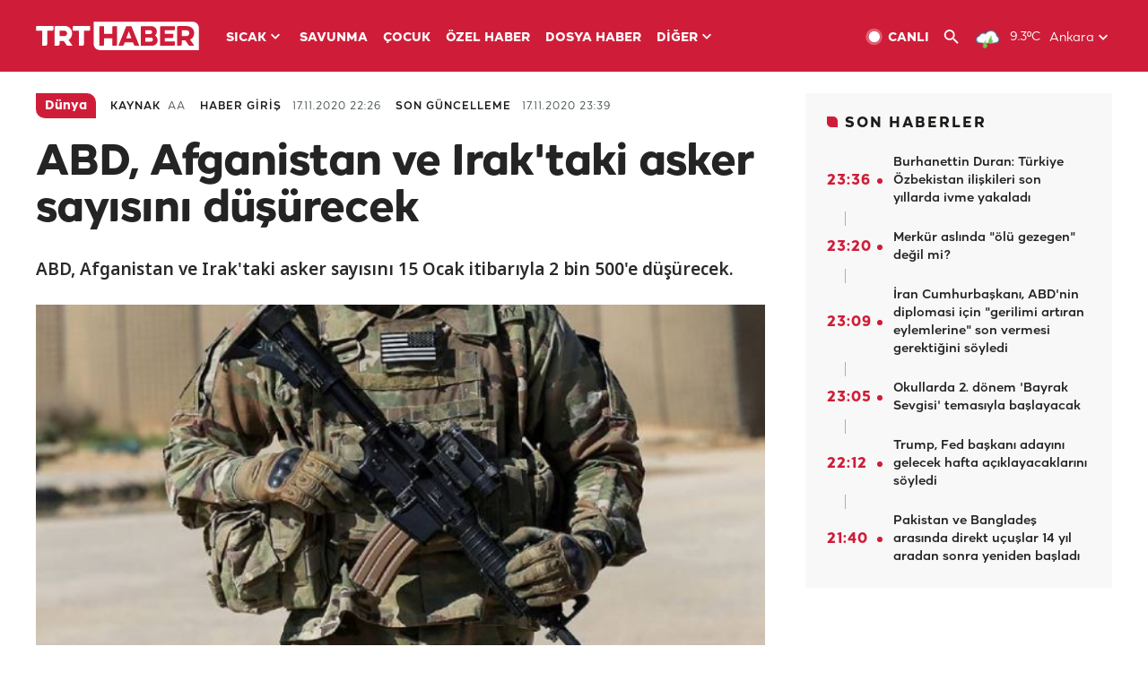

--- FILE ---
content_type: text/html; charset=UTF-8
request_url: https://www.trthaber.com/haber/dunya/abd-afganistan-ve-iraktaki-asker-sayisini-dusurecek-531832.html
body_size: 15807
content:
<!DOCTYPE html>
<html lang="tr" prefix="og: http://ogp.me/ns#" class="" >
<head>
<meta http-equiv="Content-Type" content="text/html; charset=utf-8" />
<meta property="fb:pages" content="127630700588623" />
<title>ABD, Afganistan ve Irak'taki asker sayısını düşürecek - Son Dakika Haberleri</title>
<meta name="description" content="ABD, Afganistan ve Irak&#039;taki asker sayısını 15 Ocak itibarıyla 2 bin 500&#039;e düşürecek." />
<link href="https://trthaberstatic.cdn.wp.trt.com.tr/static/favicon.ico" rel="shortcut icon" type="image/x-icon" />
<link rel="apple-touch-icon" sizes="57x57" href="https://trthaberstatic.cdn.wp.trt.com.tr/static/images/trt-haber-kare-logo-57x57.png">
<link rel="apple-touch-icon" sizes="60x60" href="https://trthaberstatic.cdn.wp.trt.com.tr/static/images/trt-haber-kare-logo-60x60.png">
<link rel="apple-touch-icon" sizes="72x72" href="https://trthaberstatic.cdn.wp.trt.com.tr/static/images/trt-haber-kare-logo-72x72.png">
<link rel="apple-touch-icon" sizes="76x76" href="https://trthaberstatic.cdn.wp.trt.com.tr/static/images/trt-haber-kare-logo-76x76.png">
<link rel="apple-touch-icon" sizes="114x114" href="https://trthaberstatic.cdn.wp.trt.com.tr/static/images/trt-haber-kare-logo-114x114.png">
<link rel="apple-touch-icon" sizes="120x120" href="https://trthaberstatic.cdn.wp.trt.com.tr/static/images/trt-haber-kare-logo-120x120.png">
<link rel="apple-touch-icon" sizes="144x144" href="https://trthaberstatic.cdn.wp.trt.com.tr/static/images/trt-haber-kare-logo-144x144.png">
<link rel="apple-touch-icon" sizes="152x152" href="https://trthaberstatic.cdn.wp.trt.com.tr/static/images/trt-haber-kare-logo-152x152.png">
<link rel="apple-touch-icon" sizes="180x180" href="https://trthaberstatic.cdn.wp.trt.com.tr/static/images/trt-haber-kare-logo-180x180.png">
<link rel="icon" type="image/png" href="https://trthaberstatic.cdn.wp.trt.com.tr/static/images/trt-haber-kare-logo-144x144.png" sizes="144x144">
<link rel="icon" type="image/png" href="https://trthaberstatic.cdn.wp.trt.com.tr/static/images/trt-haber-kare-logo-192x192.png" sizes="192x192">
<meta name="msapplication-square70x70logo" content="https://trthaberstatic.cdn.wp.trt.com.tr/static/images/trt-haber-kare-logo-70x70.png">
<meta name="msapplication-square150x150logo" content="https://trthaberstatic.cdn.wp.trt.com.tr/static/images/trt-haber-kare-logo-150x150.png">
<meta name="msapplication-wide310x150logo" content="https://trthaberstatic.cdn.wp.trt.com.tr/static/images/trt-haber-logo-310x150.png">
<meta name="msapplication-square310x310logo" content="https://trthaberstatic.cdn.wp.trt.com.tr/static/images/trt-haber-kare-logo-310x310.png">
<meta property="og:title" content="ABD, Afganistan ve Irak'taki asker sayısını düşürecek" />
<meta property="og:description" content="ABD, Afganistan ve Irak&#039;taki asker sayısını 15 Ocak itibarıyla 2 bin 500&#039;e düşürecek." />
<link rel="image_src" type="image/jpeg" href="https://trthaberstatic.cdn.wp.trt.com.tr/resimler/1452000/1452425.jpg" />
<link rel="thumbnail" type="image/jpeg" href="https://trthaberstatic.cdn.wp.trt.com.tr/resimler/1452000/1452425.jpg" />
<meta property="og:image" content="https://trthaberstatic.cdn.wp.trt.com.tr/resimler/1452000/1452425.jpg" />
<meta name="viewport" content="width=device-width, initial-scale=1.0, shrink-to-fit=no">
<base href="https://www.trthaber.com/" />
<link rel="canonical" href="https://www.trthaber.com/haber/dunya/abd-afganistan-ve-iraktaki-asker-sayisini-dusurecek-531832.html"/>
<meta name="google-play-app" content="app-id=com.TRT.TrtHaber">
<meta name="application-name" content="TRT Haber">
<meta name="apple-itunes-app" content="app-id=509983402,app-argument=https://apps.apple.com/tr/app/trt-haber/id509983402">
<meta name="apple-mobile-web-app-title" content="TRT Haber">
<meta name="robots" content="max-image-preview:large">
<meta name="p:domain_verify" content="d84e2d14ad1b4fe58877beb901e5cdcc"/>
<meta name="p:domain_verify" content="a071267efb21000e62681b430866dd61"/>
<meta http-equiv="Accept-CH" content="DPR, Viewport-Width">
<meta name="twitter:card" content="summary_large_image">
<meta name="twitter:site" content="@trthaber">
<meta name="twitter:url" content="https://www.trthaber.com/haber/dunya/abd-afganistan-ve-iraktaki-asker-sayisini-dusurecek-531832.html">
<meta name="twitter:title" content="ABD, Afganistan ve Irak&#039;taki asker sayısını düşürecek">
<meta name="twitter:description" content="ABD, Afganistan ve Irak&#039;taki asker sayısını 15 Ocak itibarıyla 2 bin 500&#039;e düşürecek.">
<meta name="twitter:image" content="https://trthaberstatic.cdn.wp.trt.com.tr/resimler/1452000/1452425.jpg">
<meta property="og:url" content="https://www.trthaber.com/haber/dunya/abd-afganistan-ve-iraktaki-asker-sayisini-dusurecek-531832.html">
<meta property="og:type" content="article">
<link rel="stylesheet" type="text/css" href="https://trthaberstatic.cdn.wp.trt.com.tr/static/bootstrap-4.5.0/css/bootstrap.min.css?v=594" />
<link rel="stylesheet" type="text/css" href="https://trthaberstatic.cdn.wp.trt.com.tr/static/css/styles.min.css?v=594" />
<link rel="stylesheet" type="text/css" media="screen and (max-width: 576px)" href="https://trthaberstatic.cdn.wp.trt.com.tr/static/css/style-576.min.css?v=594" />
<link rel="stylesheet" type="text/css" media="screen and (min-width: 576.1px) and (max-width: 768px)" href="https://trthaberstatic.cdn.wp.trt.com.tr/static/css/style-576-768.min.css?v=594" />
<link rel="stylesheet" type="text/css" media="screen and (min-width: 576.1px) and (max-width: 1040px)" href="https://trthaberstatic.cdn.wp.trt.com.tr/static/css/style-576-1040.min.css?v=594" />
<link rel="stylesheet" type="text/css" media="screen and (min-width: 768.1px) and (max-width: 1040px)" href="https://trthaberstatic.cdn.wp.trt.com.tr/static/css/style-768-1040.min.css?v=594" />
<link rel="stylesheet" type="text/css" media="screen and (min-width: 1040.1px) and (max-width: 1270px)" href="https://trthaberstatic.cdn.wp.trt.com.tr/static/css/style-1040-1270.min.css?v=594" />
<link rel="stylesheet" type="text/css" media="screen and (min-width: 1270.1px) and (max-width: 1470px)" href="https://trthaberstatic.cdn.wp.trt.com.tr/static/css/style-1270-1470.min.css?v=594" />
<link rel="stylesheet" type="text/css" media="screen and (min-width: 1470.1px)" href="https://trthaberstatic.cdn.wp.trt.com.tr/static/css/style-1470.min.css?v=594" />
<script src="https://trthaberstatic.cdn.wp.trt.com.tr/static/plugins/jquery-3.5.1.min.js" type="text/javascript"></script>
<script src="https://cdn.pr.trt.com.tr/static/js/player/player.1.0.165.js" type="text/javascript"></script>
<script type="application/ld+json">
{ 
    "@context" : "http://schema.org",
    "@type" : "Organization",
    "name": "TRT Haber",
    "legalName" : "TRT Haber",
    "url" : "https://www.trthaber.com/",
    "logo": "https://ddei5-0-ctp.trendmicro.com:443/wis/clicktime/v1/query?url=https%3a%2f%2ftrthaberstatic.cdn.wp.trt.com.tr%2fstatic%2fimages%2fnew%2dlogo%2dblack.svg&umid=E8A677EA-ED09-3805-ABEF-1B1D33D2D974&auth=09795f0ed076112d1bf566299a10d0ae0d737571-04d353ff70c12088bbfc6c35c986ccbf450c25f3",
    "foundingDate": "2010",
    "address": {
        "@type": "PostalAddress",
        "streetAddress": "TRT Genel Müdürlüğü, Turan Güneş Bulvarı 06550 Oran, Ankara",
        "addressLocality": "Oran",
        "addressRegion": "ANKARA",
        "postalCode": "06550",
        "addressCountry": "TR"
    },
    "contactPoint" : [
        {
            "@type" : "ContactPoint",
            "telephone" : "+90-4440878",
            "contactType" : "customer support",
            "email": "trthaber@trthaber.com",
            "areaServed" : "TR",
            "availableLanguage" : ["Turkish"]
        },
        {
            "@type" : "ContactPoint",
            "telephone" : "+90-4440878",
            "contactType" : "technical support",
            "email": "trthaber@trthaber.com",
            "areaServed" : "TR",
            "availableLanguage" : ["Turkish"]
        },
        {
            "@type" : "ContactPoint",
            "telephone" : "+90-4440878",
            "email": "trthaber@trthaber.com",
            "contactType" : "sales",
            "areaServed" : "TR",
            "availableLanguage" : ["Turkish"]
        }
    ],
    "sameAs": [
        "https://www.facebook.com/trthaber",
        "https://twitter.com/trthaber",
        "https://www.youtube.com/user/trthaber"
    ]
}
</script>
<script type="application/ld+json" id="breadcrumbStructuredData">
{
  "@context": "https://schema.org",
  "@type": "BreadcrumbList",
  "itemListElement": [
      { "@type": "ListItem", "position": 1, "name": "Haberler", "item": "https://www.trthaber.com/" },{ "@type": "ListItem", "position": 2, "name": "Dünya", "item": "https://www.trthaber.com/haber/dunya/" },{ "@type": "ListItem", "position": 3, "name": "ABD, Afganistan ve Irak&#039;taki asker sayısını düşürecek", "item": "https://www.trthaber.com/haber/dunya/abd-afganistan-ve-iraktaki-asker-sayisini-dusurecek-531832.html" }
  ]
}
</script>
<script type="application/ld+json" id="newsStructuredData">
{
    "@context": "http://schema.org",
    "@type": "NewsArticle",
    "articleSection": "Dünya",
    "mainEntityOfPage": {
        "@type": "WebPage",
        "@id": "https://www.trthaber.com/haber/dunya/abd-afganistan-ve-iraktaki-asker-sayisini-dusurecek-531832.html"
    },
    "headline": "ABD, Afganistan ve Irak&#039;taki asker sayısını düşürecek",
    "description": "ABD, Afganistan ve Irak&#039;taki asker sayısını 15 Ocak itibarıyla 2 bin 500&#039;e düşürecek.",
    "keywords":["ABD"],
    "image": {
        "@type": "ImageObject",
        "url": "https://trthaberstatic.cdn.wp.trt.com.tr/resimler/1452000/1452425.jpg",
        "height": "1280",
        "width": "720"
    },
    "datePublished": "2020-11-17 22:26:00+03:00",
    "dateModified": "2020-11-17 23:39:27+03:00",
    "author": {
        "@type": "Organization",
        "name": "TRT Haber"
    },
    "publisher": {
        "@type": "Organization",
        "name": "TRT Haber",
        "logo": {
            "@type": "ImageObject",
            "width": "436",
            "height": "84",
            "url": "https://trthaberstatic.cdn.wp.trt.com.tr/static/images/trthaber-organization-logo.png"
        }
    }
}
</script>
<!-- Global site tag (gtag.js) - Google Analytics -->
            <script async src="https://www.googletagmanager.com/gtag/js?id=UA-26291030-5"></script>
            <script>
              window.dataLayer = window.dataLayer || [];
              function gtag(){dataLayer.push(arguments);}
              gtag('js', new Date());
            
              gtag('config', 'UA-26291030-5');
            </script>
        <!-- Google Tag Manager -->
            <script>(function(w,d,s,l,i){w[l]=w[l]||[];w[l].push({'gtm.start':
            new Date().getTime(),event:'gtm.js'});var f=d.getElementsByTagName(s)[0],
            j=d.createElement(s),dl=l!='dataLayer'?'&l='+l:'';j.async=true;j.src=
            'https://www.googletagmanager.com/gtm.js?id='+i+dl;f.parentNode.insertBefore(j,f);
            })(window,document,'script','dataLayer','GTM-PCCBKS9');</script>
            <!-- End Google Tag Manager --></head>
<body>
<!-- Google Tag Manager (noscript) -->
            <noscript><iframe src="https://www.googletagmanager.com/ns.html?id=GTM-PCCBKS9"
            height="0" width="0" style="display:none;visibility:hidden"></iframe></noscript>
            <!-- End Google Tag Manager (noscript) -->        <div class="masthead-ads-container">
            <div class="masthead-ads-wrapper">
                <!-- /112281457/trthaber_970x250_passback -->
<div id='div-gpt-ad-1549658900112-0' style='width:970px; height:250px; margin: 0 auto;'>
</div>            </div>
        </div>
        <!-- HEADER START -->
<div class="header">
        <div class="top-menu-container">
        <div class="mega-menu-button"></div>
        <div class="top-menu-wrapper">
            <a href="https://www.trthaber.com/" target="_self">
                <img class="logo" src="https://trthaberstatic.cdn.wp.trt.com.tr/static/images/logo.svg" width="183" height="32" title="Son Dakika Haberler" alt="Son Dakika Haberler" />
            </a>

                            <!--<img src="https://trthaberstatic.cdn.wp.trt.com.tr/static/images/siyah-kurdele.png" width="21" height="32" class="header-special-icon" />-->
            
                        <ul class="top-menu-left">
                                        <li class="sub">
                            <a href="javascript:void(0);" title="SICAK">
                                SICAK                                <i class="arrow"></i>
                            </a>
                            <ul class="menu-dropdown vertical-scroll one-column left-align">
                                                                    <li>
                                        <a href="https://www.trthaber.com/haber/gundem/" title="GÜNDEM" target="_blank">
                                            GÜNDEM                                        </a>
                                    </li>
                                                                    <li>
                                        <a href="https://www.trthaber.com/haber/turkiye/" title="TÜRKİYE" target="_blank">
                                            TÜRKİYE                                        </a>
                                    </li>
                                                                    <li>
                                        <a href="https://www.trthaber.com/haber/dunya/" title="DÜNYA" target="_blank">
                                            DÜNYA                                        </a>
                                    </li>
                                                                    <li>
                                        <a href="https://www.trthaber.com/haber/turk-dunyasi/" title="TÜRK DÜNYASI" target="_blank">
                                            TÜRK DÜNYASI                                        </a>
                                    </li>
                                                                    <li>
                                        <a href="https://www.trthaber.com/haber/ekonomi/" title="EKONOMİ" target="_blank">
                                            EKONOMİ                                        </a>
                                    </li>
                                                                    <li>
                                        <a href="https://www.trthaber.com/spor/" title="SPOR" target="_blank">
                                            SPOR                                        </a>
                                    </li>
                                                            </ul>
                        </li>
                                                <li >
                            <a href="https://www.trthaber.com/haber/savunma/" title="SAVUNMA" target="_blank">
                                SAVUNMA                            </a>
                        </li>
                                                <li >
                            <a href="https://www.trthaber.com/haber/cocuk/" title="ÇOCUK" target="_blank">
                                ÇOCUK                            </a>
                        </li>
                                                <li >
                            <a href="https://www.trthaber.com/ozel-haberler/" title="ÖZEL HABER" target="_blank">
                                ÖZEL HABER                            </a>
                        </li>
                                                <li >
                            <a href="https://www.trthaber.com/dosya-haberler/" title="DOSYA HABER" target="_blank">
                                DOSYA HABER                            </a>
                        </li>
                                                <li class="sub">
                            <a href="javascript:void(0);" title="DİĞER">
                                DİĞER                                <i class="arrow"></i>
                            </a>
                            <ul class="menu-dropdown vertical-scroll right-align">
                                                                    <li>
                                        <a href="https://www.trthaber.com/son-dakika-haberleri" title="SON HABERLER" target="_blank">
                                            SON HABERLER                                        </a>
                                    </li>
                                                                    <li>
                                        <a href="https://www.trthaber.com/tum-mansetler.html" title="TÜM MANŞETLER" target="_blank">
                                            TÜM MANŞETLER                                        </a>
                                    </li>
                                                                    <li>
                                        <a href="https://www.trthaber.com/fotograf-galerileri.html" title="FOTO FOKUS" target="_blank">
                                            FOTO FOKUS                                        </a>
                                    </li>
                                                                    <li>
                                        <a href="https://www.trthaber.com/haber/dunya-disi/" title="DÜNYA DIŞI" target="_blank">
                                            DÜNYA DIŞI                                        </a>
                                    </li>
                                                                    <li>
                                        <a href="https://www.trthaber.com/video-galerileri.html" title="VİDEO GALERİ" target="_blank">
                                            VİDEO GALERİ                                        </a>
                                    </li>
                                                                    <li>
                                        <a href="https://www.trthaber.com/haber/kultur-sanat/" title="KÜLTÜR-SANAT" target="_blank">
                                            KÜLTÜR-SANAT                                        </a>
                                    </li>
                                                                    <li>
                                        <a href="https://www.trthaber.com/dosya-haberler/" title="DOSYA HABER" target="_blank">
                                            DOSYA HABER                                        </a>
                                    </li>
                                                                    <li>
                                        <a href="https://www.trthaber.com/haber/yasam/" title="YAŞAM" target="_blank">
                                            YAŞAM                                        </a>
                                    </li>
                                                                    <li>
                                        <a href="https://www.trthaber.com/haber/saglik/" title="SAĞLIK" target="_blank">
                                            SAĞLIK                                        </a>
                                    </li>
                                                                    <li>
                                        <a href="https://www.trthaber.com/gezi/" title="GEZİ" target="_blank">
                                            GEZİ                                        </a>
                                    </li>
                                                                    <li>
                                        <a href="https://www.trthaber.com/haber/bilim-teknoloji/" title="TEKNOLOJİ" target="_blank">
                                            TEKNOLOJİ                                        </a>
                                    </li>
                                                                    <li>
                                        <a href="https://www.trthaber.com/haber/cevre/" title="ÇEVRE" target="_blank">
                                            ÇEVRE                                        </a>
                                    </li>
                                                                    <li>
                                        <a href="https://www.trthaber.com/haber/egitim/" title="EĞİTİM" target="_blank">
                                            EĞİTİM                                        </a>
                                    </li>
                                                                    <li>
                                        <a href="https://www.trthaber.com/haber/guncel/" title="GÜNCEL" target="_blank">
                                            GÜNCEL                                        </a>
                                    </li>
                                                                    <li>
                                        <a href="https://www.trthaber.com/haber/cocuk/" title="ÇOCUK" target="_blank">
                                            ÇOCUK                                        </a>
                                    </li>
                                                                    <li>
                                        <a href="https://www.trthaber.com/podcast.html" title="PODCAST" target="_blank">
                                            PODCAST                                        </a>
                                    </li>
                                                                    <li>
                                        <a href="https://www.trthaber.com/hava-durumu.html" title="HAVA DURUMU" target="_blank">
                                            HAVA DURUMU                                        </a>
                                    </li>
                                                                    <li>
                                        <a href="https://www.trthaber.com/trtden-haberler/" title="TRT'DEN HABERLER" target="_blank">
                                            TRT'DEN HABERLER                                        </a>
                                    </li>
                                                                    <li>
                                        <a href="/meteo-uyari/turkiye/bugun" title="HAVA UYARILARI" target="_blank">
                                            HAVA UYARILARI                                        </a>
                                    </li>
                                                                    <li>
                                        <a href="https://www.trthaber.com/trt-akademi/" title="TRT AKADEMİ" target="_blank">
                                            TRT AKADEMİ                                        </a>
                                    </li>
                                                                    <li>
                                        <a href="https://www.trthaber.com/programlar/" title="PROGRAMLAR" target="_blank">
                                            PROGRAMLAR                                        </a>
                                    </li>
                                                                    <li>
                                        <a href="https://www.trthaber.com/haber/trt-arsiv/" title="TRT ARŞİV" target="_blank">
                                            TRT ARŞİV                                        </a>
                                    </li>
                                                            </ul>
                        </li>
                                    </ul>
                        <div class="top-menu-weather-container">
                                <a href="https://www.trthaber.com/ankara-hava-durumu.html" class="site-url">
                    <img src="https://trthaberstatic.cdn.wp.trt.com.tr/static/images/weather-icons/9.png" class="icon" width="30" height="30" alt="Hafif Sağanak Yağışlı" id="headerWeatherIcon" />
                </a>
                                                <a href="https://www.trthaber.com/ankara-hava-durumu.html" class="site-url">
                    <span class="temp" id="headerWeatherTemp">9.3ºC</span>
                </a>
                                                <span class="city-wrapper">
                    <a href="https://www.trthaber.com/ankara-hava-durumu.html" class="site-url">
                        <span id="headerWeatherCity">Ankara</span>
                    </a>
                    <img src="https://trthaberstatic.cdn.wp.trt.com.tr/static/images/top-menu-weather-down-arrow.svg" id="topMenuWeatherArrow" class="arrow" width="20" height="20"  />
                </span>
                                                <ul id="headerWeatherCityList" class="city-list vertical-scroll">
                                            <li data-val="adana">Adana</li>
                                            <li data-val="adiyaman">Adıyaman</li>
                                            <li data-val="afyonkarahisar">Afyonkarahisar</li>
                                            <li data-val="agri">Ağrı</li>
                                            <li data-val="aksaray">Aksaray</li>
                                            <li data-val="amasya">Amasya</li>
                                            <li data-val="ankara">Ankara</li>
                                            <li data-val="antalya">Antalya</li>
                                            <li data-val="ardahan">Ardahan</li>
                                            <li data-val="artvin">Artvin</li>
                                            <li data-val="aydin">Aydın</li>
                                            <li data-val="balikesir">Balıkesir</li>
                                            <li data-val="bartin">Bartın</li>
                                            <li data-val="batman">Batman</li>
                                            <li data-val="bayburt">Bayburt</li>
                                            <li data-val="bilecik">Bilecik</li>
                                            <li data-val="bingol">Bingöl</li>
                                            <li data-val="bitlis">Bitlis</li>
                                            <li data-val="bolu">Bolu</li>
                                            <li data-val="burdur">Burdur</li>
                                            <li data-val="bursa">Bursa</li>
                                            <li data-val="canakkale">Çanakkale</li>
                                            <li data-val="cankiri">Çankırı</li>
                                            <li data-val="corum">Çorum</li>
                                            <li data-val="denizli">Denizli</li>
                                            <li data-val="diyarbakir">Diyarbakır</li>
                                            <li data-val="duzce">Düzce</li>
                                            <li data-val="edirne">Edirne</li>
                                            <li data-val="elazig">Elazığ</li>
                                            <li data-val="erzincan">Erzincan</li>
                                            <li data-val="erzurum">Erzurum</li>
                                            <li data-val="eskisehir">Eskişehir</li>
                                            <li data-val="gaziantep">Gaziantep</li>
                                            <li data-val="giresun">Giresun</li>
                                            <li data-val="gumushane">Gümüşhane</li>
                                            <li data-val="hakkari">Hakkari</li>
                                            <li data-val="hatay">Hatay</li>
                                            <li data-val="igdir">Iğdır</li>
                                            <li data-val="isparta">Isparta</li>
                                            <li data-val="istanbul">İstanbul</li>
                                            <li data-val="izmir">İzmir</li>
                                            <li data-val="kahramanmaras">Kahramanmaraş</li>
                                            <li data-val="karabuk">Karabük</li>
                                            <li data-val="karaman">Karaman</li>
                                            <li data-val="kars">Kars</li>
                                            <li data-val="kastamonu">Kastamonu</li>
                                            <li data-val="kayseri">Kayseri</li>
                                            <li data-val="kirikkale">Kırıkkale</li>
                                            <li data-val="kirklareli">Kırklareli</li>
                                            <li data-val="kirsehir">Kırşehir</li>
                                            <li data-val="kilis">Kilis</li>
                                            <li data-val="kocaeli">Kocaeli</li>
                                            <li data-val="konya">Konya</li>
                                            <li data-val="kutahya">Kütahya</li>
                                            <li data-val="malatya">Malatya</li>
                                            <li data-val="manisa">Manisa</li>
                                            <li data-val="mardin">Mardin</li>
                                            <li data-val="mersin">Mersin</li>
                                            <li data-val="mugla">Muğla</li>
                                            <li data-val="mus">Muş</li>
                                            <li data-val="nevsehir">Nevşehir</li>
                                            <li data-val="nigde">Niğde</li>
                                            <li data-val="ordu">Ordu</li>
                                            <li data-val="osmaniye">Osmaniye</li>
                                            <li data-val="rize">Rize</li>
                                            <li data-val="sakarya">Sakarya</li>
                                            <li data-val="samsun">Samsun</li>
                                            <li data-val="siirt">Siirt</li>
                                            <li data-val="sinop">Sinop</li>
                                            <li data-val="sivas">Sivas</li>
                                            <li data-val="sanliurfa">Şanlıurfa</li>
                                            <li data-val="sirnak">Şırnak</li>
                                            <li data-val="tekirdag">Tekirdağ</li>
                                            <li data-val="tokat">Tokat</li>
                                            <li data-val="trabzon">Trabzon</li>
                                            <li data-val="tunceli">Tunceli</li>
                                            <li data-val="usak">Uşak</li>
                                            <li data-val="van">Van</li>
                                            <li data-val="yalova">Yalova</li>
                                            <li data-val="yozgat">Yozgat</li>
                                            <li data-val="zonguldak">Zonguldak</li>
                                    </ul>
                            </div>
            <ul class="top-menu-right">
                <li class="top-menu-search-container" id="topMenuSearchBoxContainer">
                    <img src="https://trthaberstatic.cdn.wp.trt.com.tr/static/images/mobile-mega-menu-search-icon.svg" id="topMenuSearchIcon" width="28" height="28" />
                    <input type="hidden" name="token" id="topMenuSearchToken" value="" />
                    <input type="text" name="aranan" id="topMenuSearchInput" placeholder="Arama kelimesi" autocomplete="off">
                    <input type="button" value="" id="topMenuSearchButton" alt="Ara" title="Ara">
                </li>
                <li>
                    <a href="https://www.trthaber.com/canli-yayin-izle.html" title="Canlı TV" class="site-url">
                        <img src="https://trthaberstatic.cdn.wp.trt.com.tr/static/images/menu_live_icon.svg" width="20" height="20" alt="Canlı TV" />
                        <span class="text">CANLI</span>
                    </a>
                </li>
                <li>
                    <a href="javascript:void(0);" id="topMenuSearchUrl" title="Arama">
                        <img src="https://trthaberstatic.cdn.wp.trt.com.tr/static/images/menu_search_icon.svg" width="20" height="20" alt="Arama" />
                    </a>
                </li>
            </ul>
        </div>
    </div>

    <div class="top-menu-placeholder"></div>
    
    <div class="mobile-mega-menu-container">
        <div class="search-container" id="headerMenuSearchBoxContainer">
            <img src="https://trthaberstatic.cdn.wp.trt.com.tr/static/images/mobile-mega-menu-search-icon.svg" id="headerMenuSearchIcon" width="16" height="16" />
            <input type="hidden" name="token" id="headerMenuSearchToken" value="" />
            <input type="text" name="aranan" id="headerMenuSearchInput" placeholder="Arama kelimesi" autocomplete="off">
            <input type="button" value="" id="headerMenuSearchButton" alt="Ara" title="Ara">
        </div>

                <ul class="mobile-menu">
                                <li>
                        <a href="https://www.trthaber.com/arama.html" title="Arama" target="_self">
                            Arama                        </a>
                    </li>
                                                    <li>
                        <a href="/" title="Anasayfa" target="_self">
                            Anasayfa                        </a>
                    </li>
                                                    <li>
                        <a href="https://www.trthaber.com/haber/gundem/" title="Gündem" target="_self">
                            Gündem                        </a>
                    </li>
                                                    <li>
                        <a href="https://www.trthaber.com/haber/turkiye/" title="Türkiye" target="_self">
                            Türkiye                        </a>
                    </li>
                                                    <li>
                        <a href="https://www.trthaber.com/haber/dunya/" title="Dünya" target="_self">
                            Dünya                        </a>
                    </li>
                                                    <li>
                        <a href="https://www.trthaber.com/haber/turk-dunyasi/" title="Türk Dünyası" target="_self">
                            Türk Dünyası                        </a>
                    </li>
                                                    <li>
                        <a href="https://www.trthaber.com/haber/ekonomi/" title="Ekonomi" target="_self">
                            Ekonomi                        </a>
                    </li>
                                                    <li>
                        <a href="https://www.trthaber.com/spor/" title="Spor" target="_self">
                            Spor                        </a>
                    </li>
                                                    <li>
                        <a href="https://www.trthaber.com/haber/savunma/" title="Savunma" target="_self">
                            Savunma                        </a>
                    </li>
                                                    <li>
                        <a href="https://www.trthaber.com/haber/cocuk/" title="Çocuk" target="_self">
                            Çocuk                        </a>
                    </li>
                                                    <li>
                        <a href="https://www.trthaber.com/ozel-haberler/" title="Özel Haber" target="_self">
                            Özel Haber                        </a>
                    </li>
                                                    <li>
                        <a href="https://www.trthaber.com/infografikler/" title="İnfografik" target="_self">
                            İnfografik                        </a>
                    </li>
                                                    <li>
                        <a href="https://www.trthaber.com/haber/interaktif/" title="İnteraktif" target="_self">
                            İnteraktif                        </a>
                    </li>
                                                    <li>
                        <a href="https://www.trthaber.com/hava-durumu.html" title="Hava Durumu" target="_self">
                            Hava Durumu                        </a>
                    </li>
                                                    <li>
                        <a href="/meteo-uyari/turkiye/bugun" title="Hava Uyarıları" target="_self">
                            Hava Uyarıları                        </a>
                    </li>
                                                    <li class="sub">
                        <a href="javascript:void(0);" title="Diğer" target="_self">
                            Diğer                        </a>
                        <ul class="dropdown">
                                                            <li>
                                    <i>-</i>
                                    <a href="https://www.trthaber.com/son-dakika-haberleri" title="Son Haberler" target="_self">
                                        Son Haberler                                    </a>
                                </li>
                                                            <li>
                                    <i>-</i>
                                    <a href="https://www.trthaber.com/tum-mansetler.html" title="Tüm Manşetler" target="_self">
                                        Tüm Manşetler                                    </a>
                                </li>
                                                            <li>
                                    <i>-</i>
                                    <a href="https://www.trthaber.com/fotograf-galerileri.html" title="Foto Fokus" target="_self">
                                        Foto Fokus                                    </a>
                                </li>
                                                            <li>
                                    <i>-</i>
                                    <a href="https://www.trthaber.com/video-galerileri.html" title="Video Galeri" target="_self">
                                        Video Galeri                                    </a>
                                </li>
                                                            <li>
                                    <i>-</i>
                                    <a href="https://www.trthaber.com/dosya-haberler/" title="Dosya Haber" target="_self">
                                        Dosya Haber                                    </a>
                                </li>
                                                            <li>
                                    <i>-</i>
                                    <a href="https://www.trthaber.com/haber/saglik/" title="Sağlık" target="_self">
                                        Sağlık                                    </a>
                                </li>
                                                            <li>
                                    <i>-</i>
                                    <a href="https://www.trthaber.com/haber/yasam/" title="Yaşam" target="_self">
                                        Yaşam                                    </a>
                                </li>
                                                            <li>
                                    <i>-</i>
                                    <a href="https://www.trthaber.com/gezi/" title="Gezi" target="_self">
                                        Gezi                                    </a>
                                </li>
                                                            <li>
                                    <i>-</i>
                                    <a href="https://www.trthaber.com/haber/bilim-teknoloji/" title="Teknoloji" target="_self">
                                        Teknoloji                                    </a>
                                </li>
                                                            <li>
                                    <i>-</i>
                                    <a href="https://www.trthaber.com/haber/egitim/" title="Eğitim" target="_self">
                                        Eğitim                                    </a>
                                </li>
                                                            <li>
                                    <i>-</i>
                                    <a href="https://www.trthaber.com/haber/dunya-disi/" title="Dünya Dışı" target="_self">
                                        Dünya Dışı                                    </a>
                                </li>
                                                            <li>
                                    <i>-</i>
                                    <a href="https://www.trthaber.com/haber/kultur-sanat/" title="Kültür-Sanat" target="_self">
                                        Kültür-Sanat                                    </a>
                                </li>
                                                            <li>
                                    <i>-</i>
                                    <a href="https://www.trthaber.com/haber/cevre/" title="Çevre" target="_self">
                                        Çevre                                    </a>
                                </li>
                                                            <li>
                                    <i>-</i>
                                    <a href="https://www.trthaber.com/haber/guncel/" title="Güncel" target="_self">
                                        Güncel                                    </a>
                                </li>
                                                            <li>
                                    <i>-</i>
                                    <a href="https://www.trthaber.com/podcast.html" title="Podcast" target="_self">
                                        Podcast                                    </a>
                                </li>
                                                            <li>
                                    <i>-</i>
                                    <a href="https://www.trthaber.com/programlar/" title="Programlar" target="_self">
                                        Programlar                                    </a>
                                </li>
                                                            <li>
                                    <i>-</i>
                                    <a href="https://www.trthaber.com/trtden-haberler/" title="TRT'den Haberler" target="_self">
                                        TRT'den Haberler                                    </a>
                                </li>
                                                            <li>
                                    <i>-</i>
                                    <a href="https://www.trthaber.com/trt-akademi/" title="TRT Akademi" target="_self">
                                        TRT Akademi                                    </a>
                                </li>
                                                            <li>
                                    <i>-</i>
                                    <a href="https://www.trthaber.com/haber/trt-arsiv/" title="TRT Arşiv" target="_self">
                                        TRT Arşiv                                    </a>
                                </li>
                                                            <li>
                                    <i>-</i>
                                    <a href="https://www.trthaber.com/yayin-akisi.html" title="Yayın Akışı" target="_self">
                                        Yayın Akışı                                    </a>
                                </li>
                                                            <li>
                                    <i>-</i>
                                    <a href="https://radyo.trt.net.tr/frekanslar" title="Radyo Frekanslarımız" target="_self">
                                        Radyo Frekanslarımız                                    </a>
                                </li>
                                                            <li>
                                    <i>-</i>
                                    <a href="https://www.trthaber.com/sitene_ekle.html" title="Sitene Ekle" target="_self">
                                        Sitene Ekle                                    </a>
                                </li>
                                                            <li>
                                    <i>-</i>
                                    <a href="https://www.trthaber.com/iletisim.html" title="İletişim" target="_self">
                                        İletişim                                    </a>
                                </li>
                                                            <li>
                                    <i>-</i>
                                    <a href="https://www.trthaber.com/gizlilik-politikasi-ve-aydinlatma-metni.html" title="Gizlilik Politikası ve Aydınlatma Metni" target="_self">
                                        Gizlilik Politikası ve Aydınlatma Metni                                    </a>
                                </li>
                                                            <li>
                                    <i>-</i>
                                    <a href="https://www.trthaber.com/kullanim-sartlari.html" title="Kullanım Şartları" target="_self">
                                        Kullanım Şartları                                    </a>
                                </li>
                                                            <li>
                                    <i>-</i>
                                    <a href="https://www.trthaber.com/cerez-politikasi.html" title="Çerez Politikası" target="_self">
                                        Çerez Politikası                                    </a>
                                </li>
                                                    </ul>
                    </li>
                                        </ul>
            </div>

            <div class="mobile-masthead-ads-container">
            <!-- /112281457/TrtHaber_mobil_Masthead -->
<div id='div-gpt-ad-1550130260876-0' style='margin: 0 auto; width: max-content;'>
</div>        </div>
        </div>
<!-- HEADER END -->
    <!-- CONTENT START -->
    <div class="container">
        <div class="news-detail-container">
            <div class="left">
                <div class="news-content-container" id="newsDetail531832" data-id="531832" data-url="https://www.trthaber.com/haber/dunya/abd-afganistan-ve-iraktaki-asker-sayisini-dusurecek-531832.html">
                    <input type="hidden" name="page_category_id" class="page-category-id" value="4">
                    <input type="hidden" name="page_category_name" class="page-category-name" value="Dünya">
                    <input type="hidden" name="page_id" class="page-id" value="531832">
                    <input type="hidden" name="page_url" class="page-url" value="https://www.trthaber.com/haber/dunya/abd-afganistan-ve-iraktaki-asker-sayisini-dusurecek-531832.html">
                    <input type="hidden" name="page_seo_title" class="page-seo-title" value="ABD, Afganistan ve Irak'taki asker sayısını düşürecek - Son Dakika Haberleri">
                    <input type="hidden" name="page_title" class="page-title" value="ABD, Afganistan ve Irak'taki asker sayısını düşürecek">
                    <input type="hidden" name="page_clear_title" class="page-clear-title" value="ABD, Afganistan ve Irak&#039;taki asker sayısını düşürecek">
                    <input type="hidden" name="page_clear_description" class="page-clear-description" value="ABD, Afganistan ve Irak&#039;taki asker sayısını 15 Ocak itibarıyla 2 bin 500&#039;e düşürecek.">
                    <input type="hidden" name="page_clear_tag_description" class="page-clear-tag-description" value="ABD, Afganistan ve Irak&#039;taki asker sayısını 15 Ocak itibarıyla 2 bin 500&#039;e düşürecek.">
                    <input type="hidden" name="page_data_description" class="page-data-description" value="ABD, Afganistan ve Irak&#039;taki asker sayısını 15 Ocak itibarıyla 2 bin 500&#039;e düşürecek.">
                    <input type="hidden" name="page_data_keywords" class="page-data-keywords" value=""ABD"">
                    <input type="hidden" name="page_data_breadcrumb_items" class="page-data-breadcrumb-items" value="{ &quot;@type&quot;: &quot;ListItem&quot;, &quot;position&quot;: 1, &quot;name&quot;: &quot;Haberler&quot;, &quot;item&quot;: &quot;https://www.trthaber.com/&quot; },{ &quot;@type&quot;: &quot;ListItem&quot;, &quot;position&quot;: 2, &quot;name&quot;: &quot;Dünya&quot;, &quot;item&quot;: &quot;https://www.trthaber.com/haber/dunya/&quot; },{ &quot;@type&quot;: &quot;ListItem&quot;, &quot;position&quot;: 3, &quot;name&quot;: &quot;ABD, Afganistan ve Irak&amp;#039;taki asker sayısını düşürecek&quot;, &quot;item&quot;: &quot;https://www.trthaber.com/haber/dunya/abd-afganistan-ve-iraktaki-asker-sayisini-dusurecek-531832.html&quot; }">
                    <input type="hidden" name="page_img_url" class="page-img-url" value="https://trthaberstatic.cdn.wp.trt.com.tr/resimler/1452000/1452425.jpg">
                    <input type="hidden" name="page_video_thumbnail_urls" class="page-video-thumbnail-urls" value="">
                    <input type="hidden" name="page_date" class="page-date" value="2020-11-17 22:26:00">
                    <input type="hidden" name="page_added_by_id" class="page-added-by-id" value="247">
                    <input type="hidden" name="page_added_by_name" class="page-added-by-name" value="Cengiz Yalçınkaya">
                    <input type="hidden" name="page_edited_by_id" class="page-edited-by-id" value="247">
                    <input type="hidden" name="page_edited_by_name" class="page-edited-by-name" value="Cengiz Yalçınkaya">
                    <input type="hidden" name="page_canonical_url" class="page-canonical-url" value="https://www.trthaber.com/haber/dunya/abd-afganistan-ve-iraktaki-asker-sayisini-dusurecek-531832.html">
                    <input type="hidden" name="page_video_content" class="page-video-content" value="">
                    <input type="hidden" name="page_agency_ids" class="page-agency-ids" value="1,0">
                    <input type="hidden" name="page_is_special_news" class="page-is-special-news" value="0">
                    <input type="hidden" name="page_is_file_news" class="page-is-file-news" value="0">
                    <input type="hidden" name="page_date_published" class="page-date-published" value="2020-11-17 22:26:00+03:00">
                    <input type="hidden" name="page_date_modified" class="page-date-modified" value="2020-11-17 23:39:27+03:00">
                    <input type="hidden" name="page_next_news_id" class="page-next-news-id" value="531831">
                    <input type="hidden" name="page_next_news_url" class="page-next-news-url" value="haber/dunya/abde-veto-krizleri-531831.html">
                    <input type="hidden" name="page_next_news_image" class="page-next-news-image" value="https://trthaberstatic.cdn.wp.trt.com.tr/resimler/1452000/1452420_3.jpg">
                    <input type="hidden" name="page_next_news_title" class="page-next-news-title" value="AB'de veto krizleri">

                    <div class="news-info-bar">
                        <a href="https://www.trthaber.com/haber/dunya/" title="Dünya" class="site-url">
                            <span class="category-tag">Dünya</span>
                        </a>
                        <div class="source-date-container">
                                                        <span class="source">
                                <label>KAYNAK</label>AA                            </span>
                                                                                        <span class="created-date">
                                    <label>HABER GİRİŞ</label>
                                                                            17.11.2020 22:26                                                                                                                    <time class="updated-date-content" datetime="2020-11-17 23:39">, 17.11.2020 23:39</time>
                                                                    </span>
                                                                                        <span class="updated-date">
                                    <label>SON GÜNCELLEME</label>
                                    <time datetime="2020-11-17 23:39">17.11.2020 23:39</time>
                                </span>
                                                    </div>
                    </div>

                    <h1 class="news-title">ABD, Afganistan ve Irak'taki asker sayısını düşürecek</h1>

                    <h2 class="news-spot">ABD, Afganistan ve Irak'taki asker sayısını 15 Ocak itibarıyla 2 bin 500'e düşürecek.</h2>

                    
                                            <div class="news-image">
                            <picture>
                                <source data-srcset="https://trthaberstatic.cdn.wp.trt.com.tr/resimler/1452000/1452425_1.jpg" media="(max-width: 320px)">
                                <source data-srcset="https://trthaberstatic.cdn.wp.trt.com.tr/resimler/1452000/1452425.jpg" media="(max-width: 576px)">
                                <source data-srcset="https://trthaberstatic.cdn.wp.trt.com.tr/resimler/1452000/1452425.jpg" media="(max-width: 1470px)">
                                <source data-srcset="https://trthaberstatic.cdn.wp.trt.com.tr/resimler/1452000/1452425.jpg">
                                <img src="https://trthaberstatic.cdn.wp.trt.com.tr/static/images/lazyload-placeholder-1280x720.png" data-src="https://trthaberstatic.cdn.wp.trt.com.tr/resimler/1452000/1452425.jpg" alt="ABD, Afganistan ve Irak'taki asker sayısını düşürecek" class="lazyload" width="1013" height="569">
                            </picture>
                                                    </div>
                        
                    <div class="social-links-container">
                                                <ul>
                            <li><a href="https://sosyal.teknofest.app/share?text=ABD, Afganistan ve Irak'taki asker sayısını düşürecek%0Ahttps%3A%2F%2Fwww.trthaber.com%2Fhaber%2Fdunya%2Fabd-afganistan-ve-iraktaki-asker-sayisini-dusurecek-531832.html" class="social-share-url site-social-share-url" title="Next Sosyal Paylaş" target="_blank"><span class="nsosyal"></span></a></li>
                            <li><a href="https://www.facebook.com/sharer.php?u=https://www.trthaber.com/haber/dunya/abd-afganistan-ve-iraktaki-asker-sayisini-dusurecek-531832.html&t=ABD, Afganistan ve Irak'taki asker sayısını düşürecek" class="social-share-url site-social-share-url" title="Facebook Paylaş" target="_blank"><span class="facebook"></span></a></li>
                            <li><a href="https://twitter.com/intent/tweet?hashtags=trthaber&original_referer=https%3A%2F%2Fwww.trthaber.com%2Fhaber%2Fdunya%2Fabd-afganistan-ve-iraktaki-asker-sayisini-dusurecek-531832.html&related=trthaber&text=ABD%2C+Afganistan+ve+Irak%27taki+asker+say%C4%B1s%C4%B1n%C4%B1+d%C3%BC%C5%9F%C3%BCrecek&url=https%3A%2F%2Fwww.trthaber.com%2Fhaber%2Fdunya%2Fabd-afganistan-ve-iraktaki-asker-sayisini-dusurecek-531832.html&via=trthaber" class="social-share-url site-social-share-url" title="Twitter Paylaş" target="_blank"><span class="twitter"></span></a></li>
                            <li><a href="https://www.linkedin.com/shareArticle?mini=true&url=https://www.trthaber.com/haber/dunya/abd-afganistan-ve-iraktaki-asker-sayisini-dusurecek-531832.html&title=ABD, Afganistan ve Irak'taki asker sayısını düşürecek" class="social-share-url site-social-share-url" title="LinkedIn Paylaş" target="_blank"><span class="linkedin"></span></a></li>
                            <li><a href="https://t.me/share/url?url=https%3A%2F%2Fwww.trthaber.com%2Fhaber%2Fdunya%2Fabd-afganistan-ve-iraktaki-asker-sayisini-dusurecek-531832.html" class="social-share-url site-social-share-url" title="Telegram Paylaş" target="_blank"><span class="telegram"></span></a></li>
                            <li><a href="whatsapp://send?text=ABD, Afganistan ve Irak'taki asker sayısını düşürecek https%3A%2F%2Fwww.trthaber.com%2Fhaber%2Fdunya%2Fabd-afganistan-ve-iraktaki-asker-sayisini-dusurecek-531832.html" class="social-share-url site-social-share-url" title="Whatsapp Paylaş" target="_blank" data-mobile-url="whatsapp://send?text=ABD, Afganistan ve Irak'taki asker sayısını düşürecek https%3A%2F%2Fwww.trthaber.com%2Fhaber%2Fdunya%2Fabd-afganistan-ve-iraktaki-asker-sayisini-dusurecek-531832.html" data-desktop-url="https://web.whatsapp.com/send?text=ABD, Afganistan ve Irak'taki asker sayısını düşürecek - Devamını Oku: https%3A%2F%2Fwww.trthaber.com%2Fhaber%2Fdunya%2Fabd-afganistan-ve-iraktaki-asker-sayisini-dusurecek-531832.html" data-action="share/whatsapp/share"><span class="whatsapp"></span></a></li>
                            <li><a href="mailto:?subject=TRT Haber Paylaşılan&body=ABD, Afganistan ve Irak'taki asker sayısını düşürecek - Devamını Oku: https://www.trthaber.com/haber/dunya/abd-afganistan-ve-iraktaki-asker-sayisini-dusurecek-531832.html" class="social-share-url site-social-share-url" title="E-Posta Paylaş" target="_blank"><span class="email"></span></a></li>
                        </ul>
                    </div>

                    <div class="news-content">
                        <p>
	ABD Savunma Bakan Vekili Christopher Miller, &quot;15 Ocak 2021'den itibaren Afganistan'daki asker sayımız 2 bin 500 olacaktır. Irak'taki asker sayımız da aynı şekilde 15 Ocak itibarıyla 2 bin 500 olacaktır.&quot; dedi.</p>
<p>
	Miller, ABD Başkanı Donald Trump'ın bu kararının ulusal güvenlik öncelikleri ile uyumlu olduğunu ve aylardır ulusal güvenlik ekibi ile yaptığı istişarelere dayandığını söyledi.</p>
<p>
	<div class="related-news"><a href="https://www.trthaber.com/haber/dunya/nato-abdnin-afganistandan-asker-cekme-kararini-erken-buluyor-531696.html" title="NATO, ABD'nin Afganistan'dan asker çekme kararını &quot;erken&quot; buluyor" class="site-url"><div class="related-news-image"><img src="https://trthaberstatic.cdn.wp.trt.com.tr/resimler/1452000/1452046_1.jpg" alt="NATO, ABD'nin Afganistan'dan asker çekme kararını &quot;erken&quot; buluyor" width="220" height="124"></div><div class="related-news-title">NATO, ABD'nin Afganistan'dan asker çekme kararını &quot;erken&quot; buluyor</div></a></div></p>
<p>
	<strong>&quot;Çocuklarımızı bu süresiz savaşların ağır yükünden kurtaracağız&quot;</strong></p>
<p>
	Miller, bu konuda başta NATO Genel Sekreteri Jens Stoltenberg ve Afganistan Cumhurbaşkanı Eşref Gani olmak üzere birçok müttefik ülke liderleri ile istişare ettiğini ifade etti.</p>
<p>
	11 Eylül 2001 saldırılarının ardından Afganistan ve Irak'ın işgali ile başlayan savaşları bitireceklerini vurgulayan Christopher Miller, &quot;Çocuklarımızı bu süresiz savaşların ağır yükünden kurtaracağız.&quot; diye konuştu.</p>
<p>
	Konuyla ilgili basın mensuplarına değerlendirmelerde bulunan bir savunma yetkilisi ise Trump'ın çekilme kararını ulusal güvenlik kabinesinin tavsiyesi doğrultusunda aldığını ve bu kararın başkanlık yarışına katıldığı 2016'dan bu yana Amerikan halkına verdiği sözle uyumlu olduğunu belirtti.</p>
<p>
	Afganistan ve Irak'taki koşulların artık Amerikan halkını ve menfaatlerini tehdit edecek durumda olmadığını belirten yetkili, El Kaide'nin söz konusu 2 ülkede de aktif olmasına ilişkin bir soruya ise &quot;El Kaide on yıllardır orada ve çekilmiyoruz dediğimizde onlar yarın oralardan çıkacak değiller.&quot; yanıtını verdi.</p>
<p>
	Afganistan'da Taliban ile Afgan güçlerinin yenişemediğini ifade eden yetkili, ülkede çözümün barışçıl bir müzakereden geçtiğine dikkati çekti.</p>
<p>
	ABD'nin terörle mücadele misyonundan bir değişiklik olmayacağını belirten yetkili, 2 bin 500 askerin 2 ülkede de gerekli görevler için yeterli olacağını ifade etti.&nbsp;</p>
<p>
	<strong>Afganistan ve Irak'taki tüm askerlerin çekilmesi planlanıyor</strong></p>
<p>
	ABD Ulusal Güvenlik Danışmanı Robert O'Brien, Afganistan ve Irak'ta sayıları 15 Ocak'a kadar düşürülecek Amerikan askerlerinin tamamının mayıs ayına kadar ülkesine dönmüş olmasını umduklarını açıkladı.</p>
<p>
	ABD Savunma Bakan Vekili Christopher Miller'ın, ABD'nin, Afganistan ve Irak'taki asker sayısını 15 Ocak 2021 itibarıyla 2 bin 500'e düşüreceklerini açıklamasının ardından, O'Brien Beyaz Saray'da gazetecilere konuştu.</p>
<p>
	O'Brien, ABD Başkanı Donald Trump'ın 4 yıl önce göreve geldiğinde ülkenin içinde bulunduğu &quot;sonu gelmeyen savaşları bitirme&quot; sözü verdiğini anımsatarak, bugünkü asker çekme kararı ile bu sözü yerine getirdiklerini vurguladı.</p>
<p>
	NATO Genel Sekreteri Jens Stoltenberg ile bugün bir telefon görüşmesi yaptığını aktaran O'Brien, &quot;Stoltenberg ile bölgesel meseleleri konuştuk ve ona NATO'nun batının ulusal güvenliğinin yanı sıra Irak ve Afganistan gibi denizaşırı misyonlarımızın güvenliği ve özgürlüğüne yaptıkları katkılardan dolayı teşekkürlerimi ilettim.&quot; ifadelerini kullandı.</p>
<p>
	Pentagon'un bugün ABD'nin, Afganistan ve Irak'taki asker sayısını 15 Ocak 2021 itibarıyla 2 bin 500'e düşüreceklerini açıkladığını anımsatan O'Brien, &quot;Irak ve Afganistan'da kalan askerler, büyükelçiliklerimizi ve ABD hükümetinin buralardaki diğer kurumlarını koruyacak. Bu askerler diplomatlarımızı savunurken, düşmanı geri püskürtecek. Başkan Trump, mayıs ayına kadar bu ülkelerdeki tüm askerlerin, güvenli bir şekilde evine dönmüş olmasını umuyor.&quot; ifadelerine yer verdi.</p>
                        
                                                    <div class="news-tags">
                                <div class="title">ETİKETLER</div>
                                <div class="tags">
                                                                            <a href="https://www.trthaber.com/etiket/abd/" title="ABD" class="site-url">ABD</a>
                                                                    </div>
                            </div>
                                            </div>

                                            <div class="news-detail-bottom-mobile-ads-container">
                            <!-- /112281457/trthaber_mobil_showcase -->
<div id='div-gpt-ad-1665576698858-0' style='width: max-content; min-width: 300px; min-height: 250px;'>
</div>                        </div>
                                        </div>

                                <div class="mobile-news-progress-bar-container">
                    <div class="mobile-news-progress-bar" id="mobileNewsProgressBar"></div>
                </div>
                <div class="mobile-next-news" data-id="531831">
                    <div class="mobile-next-news-header">Sıradaki Haber</div>
                    <div class="mobile-next-news-title">AB'de veto krizleri</div>
                </div>
                                <div class="more-post" id="morePost" data-id="531832" data-categoryid="4">Yükleniyor lütfen bekleyiniz</div>
            </div>

            <div id="scrollPagination"></div>

            <div class="right sidebar">
                <div class="last-news-widget-container">
                    <div class="last-news-title">
                        <i></i> <a href="https://www.trthaber.com/son-dakika-haberleri" title="Son Haberler" class="site-url">SON HABERLER</a>
                    </div>

                    <div class="last-news-list-container">
                                                <div class="last-news-list">
                                                            <a href="https://www.trthaber.com/haber/gundem/burhanettin-duran-turkiye-ozbekistan-iliskileri-son-yillarda-ivme-yakaladi-932947.html" title="Burhanettin Duran: Türkiye Özbekistan ilişkileri son yıllarda ivme yakaladı" class="site-url">
                                    <div class="last-news-row">
                                        <div class="news-time active">23:36</div>
                                        <i class="circle"></i>
                                        <div class="news-title">
                                            Burhanettin Duran: Türkiye Özbekistan ilişkileri son yıllarda ivme yakaladı                                        </div>
                                    </div>
                                </a>
                                                                    <div>
                                        <span class="seperator"></span>
                                    </div>
                                                                    <a href="https://www.trthaber.com/haber/bilim-teknoloji/merkur-aslinda-olu-gezegen-degil-mi-932946.html" title="Merkür aslında &quot;ölü gezegen&quot; değil mi?" class="site-url">
                                    <div class="last-news-row">
                                        <div class="news-time active">23:20</div>
                                        <i class="circle"></i>
                                        <div class="news-title">
                                            Merkür aslında &quot;ölü gezegen&quot; değil mi?                                        </div>
                                    </div>
                                </a>
                                                                    <div>
                                        <span class="seperator"></span>
                                    </div>
                                                                    <a href="https://www.trthaber.com/haber/dunya/iran-cumhurbaskani-abdnin-diplomasi-icin-gerilimi-artiran-eylemlerine-son-vermesi-gerektigini-soyledi-932945.html" title="İran Cumhurbaşkanı, ABD'nin diplomasi için &quot;gerilimi artıran eylemlerine&quot; son vermesi gerektiğini söyledi" class="site-url">
                                    <div class="last-news-row">
                                        <div class="news-time active">23:09</div>
                                        <i class="circle"></i>
                                        <div class="news-title">
                                            İran Cumhurbaşkanı, ABD'nin diplomasi için &quot;gerilimi artıran eylemlerine&quot; son vermesi gerektiğini söyledi                                        </div>
                                    </div>
                                </a>
                                                                    <div>
                                        <span class="seperator"></span>
                                    </div>
                                                                    <a href="https://www.trthaber.com/haber/gundem/okullarda-2-donem-bayrak-sevgisi-temasiyla-baslayacak-932944.html" title="Okullarda 2. dönem 'Bayrak Sevgisi' temasıyla başlayacak" class="site-url">
                                    <div class="last-news-row">
                                        <div class="news-time active">23:05</div>
                                        <i class="circle"></i>
                                        <div class="news-title">
                                            Okullarda 2. dönem 'Bayrak Sevgisi' temasıyla başlayacak                                        </div>
                                    </div>
                                </a>
                                                                    <div>
                                        <span class="seperator"></span>
                                    </div>
                                                                    <a href="https://www.trthaber.com/haber/dunya/trump-fed-baskani-adayini-gelecek-hafta-aciklayacaklarini-soyledi-932943.html" title="Trump, Fed başkanı adayını gelecek hafta açıklayacaklarını söyledi" class="site-url">
                                    <div class="last-news-row">
                                        <div class="news-time active">22:12</div>
                                        <i class="circle"></i>
                                        <div class="news-title">
                                            Trump, Fed başkanı adayını gelecek hafta açıklayacaklarını söyledi                                        </div>
                                    </div>
                                </a>
                                                                    <div>
                                        <span class="seperator"></span>
                                    </div>
                                                                    <a href="https://www.trthaber.com/haber/dunya/pakistan-ve-banglades-arasinda-direkt-ucuslar-14-yil-aradan-sonra-yeniden-basladi-932942.html" title="Pakistan ve Bangladeş arasında direkt uçuşlar 14 yıl aradan sonra yeniden başladı" class="site-url">
                                    <div class="last-news-row">
                                        <div class="news-time active">21:40</div>
                                        <i class="circle"></i>
                                        <div class="news-title">
                                            Pakistan ve Bangladeş arasında direkt uçuşlar 14 yıl aradan sonra yeniden başladı                                        </div>
                                    </div>
                                </a>
                                                        </div>
                    </div>
                </div>


                                    <div class="sidebar-ads-container">
                        <!-- /112281457/TrtHaber_mobil_300x250 -->
<div id='div-gpt-ad-1549699531128-0' style='height:auto; width:300px;'>
</div>                    </div>
                                        <div class="sidebar-media-card">
                        <div class="image-frame">
                            <img src="https://trthaberstatic.cdn.wp.trt.com.tr/static/images/lazyload-placeholder-640x360.png" data-src="https://trthaberstatic.cdn.wp.trt.com.tr/resimler/2434000/karla-kapli-koy-aa-2434319_2.jpg" alt="Karla kaplı köylerde hayat mücadelesi" class="lazyload image" width="342" height="342" />
                        </div>
                        <div class="text-frame">
                            <div class="card-title">
                                <a href="https://www.trthaber.com/foto-galeri/karla-kapli-koylerde-hayat-mucadelesi/75479.html" title="Karla kaplı köylerde hayat mücadelesi" class="site-url">
                                    Karla kaplı köylerde hayat mücadelesi                                </a>
                            </div>
                            <div class="category-tag"><i class="photo"></i> <a href="https://www.trthaber.com/fotograf-galerileri.html" title="Foto Fokus" class="site-url">FOTO FOKUS</a></div>
                        </div>
                    </div>
                                        <div class="sidebar-media-card">
                        <div class="image-frame">
                            <img src="https://trthaberstatic.cdn.wp.trt.com.tr/static/images/lazyload-placeholder-640x360.png" data-src="https://trthaberstatic.cdn.wp.trt.com.tr/resimler/2434000/demprem-askerin-montu-iha-2434354_2.jpg" alt="Asrın felaketinde komutanın üşümesin diye verdiği montu 3 yıldır geri vermek için saklıyor" class="lazyload image" width="342" height="342" />
                        </div>
                        <div class="text-frame">
                            <div class="card-title">
                                <a href="https://www.trthaber.com/videolar/asrin-felaketinde-komutanin-usumesin-diye-verdigi-montu-3-yildir-geri-vermek-icin-sakliyor-77194.html" title="Asrın felaketinde komutanın üşümesin diye verdiği montu 3 yıldır geri vermek için saklıyor" class="site-url">
                                    Asrın felaketinde komutanın üşümesin diye verdiği montu 3 yıldır geri vermek için saklıyor                                </a>
                            </div>
                            <div class="category-tag"><i class="video"></i> <a href="https://www.trthaber.com/video-galerileri.html" title="Video Galeri" class="site-url">VİDEO GALERİ</a></div>
                        </div>
                    </div>
                    
                <div class="sidebar-read-list-container">
                    <div class="title"><i></i> OKUMA LİSTESİ</div>

                    <ul class="read-list-news-list">

                        <li class="standard-left-thumb-card" data-id="531832">
                            <div class="image-frame">
                                <a href="https://www.trthaber.com/haber/dunya/abd-afganistan-ve-iraktaki-asker-sayisini-dusurecek-531832.html" title="ABD, Afganistan ve Irak'taki asker sayısını düşürecek" class="site-url">
                                    <img src="https://trthaberstatic.cdn.wp.trt.com.tr/resimler/1452000/1452425_3.jpg" alt="ABD, Afganistan ve Irak'taki asker sayısını düşürecek" class="image" />
                                </a>
                            </div>
                            <div class="text-frame">
                                <div class="title">
                                    <a href="https://www.trthaber.com/haber/dunya/abd-afganistan-ve-iraktaki-asker-sayisini-dusurecek-531832.html" title="ABD, Afganistan ve Irak'taki asker sayısını düşürecek" class="site-url">
                                        ABD, Afganistan ve Irak'taki asker sayısını düşürecek                                    </a>
                                </div>
                            </div>
                        </li><!--onclick="window.scrollTo(0,$('#newsDetail').offset().top - 32); return false;"-->

                        <div class="read-list-progress-bar-container">
                            <div class="read-list-progress-bar" id="readListProgressBar"></div>
                        </div>

                                                        <li class="standard-left-thumb-card" data-id="531831">
                                    <div class="image-frame">
                                        <a href="https://www.trthaber.com/haber/dunya/abde-veto-krizleri-531831.html" title="AB'de veto krizleri" class="site-url">
                                            <img src="https://trthaberstatic.cdn.wp.trt.com.tr/resimler/1452000/1452420_3.jpg" alt="AB'de veto krizleri" class="image" />
                                        </a>
                                    </div>
                                    <div class="text-frame">
                                        <div class="title">
                                            <a href="https://www.trthaber.com/haber/dunya/abde-veto-krizleri-531831.html" title="AB'de veto krizleri" class="site-url">
                                                AB'de veto krizleri                                            </a>
                                        </div>
                                    </div>
                                </li>
                                                                <li class="standard-left-thumb-card" data-id="531829">
                                    <div class="image-frame">
                                        <a href="https://www.trthaber.com/haber/dunya/italyada-koronavirus-kaynakli-bir-gunde-731-can-kaybi-531829.html" title="İtalya'da koronavirüs kaynaklı bir günde 731 can kaybı" class="site-url">
                                            <img src="https://trthaberstatic.cdn.wp.trt.com.tr/resimler/1452000/1452410_3.jpg" alt="İtalya'da koronavirüs kaynaklı bir günde 731 can kaybı" class="image" />
                                        </a>
                                    </div>
                                    <div class="text-frame">
                                        <div class="title">
                                            <a href="https://www.trthaber.com/haber/dunya/italyada-koronavirus-kaynakli-bir-gunde-731-can-kaybi-531829.html" title="İtalya'da koronavirüs kaynaklı bir günde 731 can kaybı" class="site-url">
                                                İtalya'da koronavirüs kaynaklı bir günde 731 can kaybı                                            </a>
                                        </div>
                                    </div>
                                </li>
                                                                <li class="standard-left-thumb-card" data-id="531827">
                                    <div class="image-frame">
                                        <a href="https://www.trthaber.com/haber/dunya/taylandda-gostericilerle-polis-catisti-41-yarali-531827.html" title="Tayland'da göstericilerle polis çatıştı: 41 yaralı" class="site-url">
                                            <img src="https://trthaberstatic.cdn.wp.trt.com.tr/resimler/1452000/1452409_3.jpg" alt="Tayland'da göstericilerle polis çatıştı: 41 yaralı" class="image" />
                                        </a>
                                    </div>
                                    <div class="text-frame">
                                        <div class="title">
                                            <a href="https://www.trthaber.com/haber/dunya/taylandda-gostericilerle-polis-catisti-41-yarali-531827.html" title="Tayland'da göstericilerle polis çatıştı: 41 yaralı" class="site-url">
                                                Tayland'da göstericilerle polis çatıştı: 41 yaralı                                            </a>
                                        </div>
                                    </div>
                                </li>
                                
                    </ul>
                </div>
            </div>
        </div>
    </div>
    <!-- CONTENT END -->
    

<!-- Bootstrap core JavaScript
================================================== -->
<script src="https://trthaberstatic.cdn.wp.trt.com.tr/static/plugins/jquery.md5.js" type="text/javascript"></script>
<script src="https://trthaberstatic.cdn.wp.trt.com.tr/static/plugins/lazysizes.min.js" async=""></script>
<script type="text/javascript">
    var _defaultResimsiz = "https://trthaberstatic.cdn.wp.trt.com.tr/static/images/resimsiz/default.jpg";
    var baseUrl = "https://www.trthaber.com/";
    var pageDetailStatsUrl = "https://istatistik.trthaber.com/service/api/stats";
    var generalStatsUrl = "https://istatistik.trthaber.com/service/api/stats/all";
    var statsIpUrl = "https://istatistik.trthaber.com/service/api/get-ip-address";
</script>
<script src="https://trthaberstatic.cdn.wp.trt.com.tr/static/scripts/plugins.min.js?v=594"></script>
<script type="text/javascript">
                           var runningUrl, storagePath = "https://www.trthaber.com/";
                           var newsCategoryId = 4;
                           var newsAgencyIds = "1,0";
                           var newsId = 531832;
                           var newsTitleEncoded = "ABD%2C+Afganistan+ve+Irak%27taki+asker+say%C4%B1s%C4%B1n%C4%B1+d%C3%BC%C5%9F%C3%BCrecek";
                           var newsUrlEncoded = "https%3A%2F%2Fwww.trthaber.com%2Fhaber%2Fdunya%2Fabd-afganistan-ve-iraktaki-asker-sayisini-dusurecek-531832.html";
                           var newsIsSpecialNews = 0;
                           var newsIsFileNews = 0;
                           var newsDate = "2020-11-17 22:26:00";
                           var newsAddedById = "247";
                           var newsAddedByName = "Cengiz Yalçınkaya";
                           var newsEditedById = "247";
                           var newsEditedByName = "Cengiz Yalçınkaya";
                       </script>
<script type="text/javascript" src="https://trthaberstatic.cdn.wp.trt.com.tr/static/scripts/news-detail-page.js?v=594"></script>
<script type="text/javascript">
                            var externalTaggedUrlAppend = "";
                            if(isMobile.any === true){
                               externalTaggedUrlAppend = "?is_external_url=true";
                            }
                            
                            $(".news-content-container .news-content .external-tagged-url").each(function( index ) {
                                $(this).attr("href", $(this).attr("href") + externalTaggedUrlAppend);
                                $(this).attr("title",$(this).text());
                            });
                        </script><script src="https://trthaberstatic.cdn.wp.trt.com.tr/static/scripts/scripts.min.js?v=594"></script>

<script type="text/javascript">
    var googletag = googletag || {};
    googletag.cmd = googletag.cmd || [];

    window.onload = function(){
        if(getCookie('cookiePolicy') != 1){
            $('.footer').after('<div class="cookie-policy-container"><div class="cookie-policy-wrapper"><div class="cookie-policy-text">Çerez politikasındaki amaçlarla sınırlı ve mevzuata uygun şekilde çerez konumlandırmaktayız. Detaylar için <a href="https://www.trthaber.com/cerez-politikasi.html" class="site-url">çerez politikamızı</a> inceleyebilirsiniz.</div><div class="accept-button">Kabul Et</div></div></div>');
        }

        $(document).on('click', '.cookie-policy-container .cookie-policy-wrapper .accept-button', function () {
            setCookie('cookiePolicy',1,30);
            $('.cookie-policy-container').remove();
        });


        var done = false;
        var script = document.createElement('script');
        script.defer = true;
        script.type = 'text/javascript';
        script.src = 'https://www.googletagservices.com/tag/js/gpt.js';
        document.getElementsByTagName('HEAD').item(0).appendChild(script);

        /*var createScript = setTimeout(
            function(){
                document.getElementsByTagName('HEAD').item(0).appendChild(script);
            }, 3000
        );*/

        script.onreadystatechange = script.onload = function(e) {
            if (!done && (!this.readyState || this.readyState == 'loaded' || this.readyState == 'complete')) {
                                    googletag.cmd.push(function() {
                        slotMasthead = googletag.defineSlot('/112281457/trthaber_970x250_passback', [970, 250], 'div-gpt-ad-1549658900112-0').addService(googletag.pubads());
                        googletag.pubads().enableSingleRequest();

                                                                        googletag.pubads().setTargeting('TrtHaber', ['\/dunya\/']);
                        
                        googletag.pubads().addEventListener('slotRenderEnded', function(event) {
                            if (event.slot.getSlotElementId() == "div-gpt-ad-1549658900112-0") {
                                if($('#div-gpt-ad-1549658900112-0 > div').html().length > 0){
                                    containsAd = true;
                                } else {
                                    containsAd = false;
                                }
                                //containsAd = !event.isEmpty;
                                mastheadScroll();
                            }
                        });

                        googletag.pubads().collapseEmptyDivs();
                        googletag.enableServices();
                    });

                    setInterval(function () {
                        $('#div-gpt-ad-1549658900112-0 > div').html('');
                        googletag.pubads().refresh([slotMasthead]);
                    }, 30000);

                    googletag.cmd.push(function() { googletag.display('div-gpt-ad-1549658900112-0'); });
                                        googletag.cmd.push(function () {
                        slotMobileMasthead = googletag.defineSlot('/112281457/TrtHaber_mobil_Masthead', [[320, 100], [320, 50]], 'div-gpt-ad-1550130260876-0').addService(googletag.pubads());
                        googletag.pubads().enableSingleRequest();
                                                                        googletag.pubads().setTargeting('TrtHaber', ['\/dunya\/']);
                                                googletag.pubads().collapseEmptyDivs();
                        googletag.enableServices();
                    });

                    setInterval(function () {
                        googletag.pubads().refresh([slotMobileMasthead]);
                    }, 30000);

                    googletag.cmd.push(function () {
                        googletag.display('div-gpt-ad-1550130260876-0');
                    });
                                    googletag.cmd.push(function() {
                    slotNewsDetailBottomMobile = googletag.defineSlot('/112281457/trthaber_mobil_showcase', [300, 250], 'div-gpt-ad-1665576698858-0').addService(googletag.pubads());
                    googletag.pubads().enableSingleRequest();
                    googletag.pubads().collapseEmptyDivs();
                    googletag.enableServices();
                });

                setInterval(function () {
                    googletag.pubads().refresh([slotNewsDetailBottomMobile]);
                }, 10000);

                googletag.cmd.push(function () {
                    googletag.display('div-gpt-ad-1665576698858-0');
                });
                                googletag.cmd.push(function() {
                    slotNewsDetailSidebar = googletag.defineSlot('/112281457/TrtHaber_mobil_300x250', [300, 250], 'div-gpt-ad-1549699531128-0').addService(googletag.pubads());
                    googletag.pubads().enableSingleRequest();
                    googletag.pubads().collapseEmptyDivs();
                    googletag.enableServices();
                });

                setInterval(function () {
                    googletag.pubads().refresh([slotNewsDetailSidebar]);
                }, 10000);

                googletag.cmd.push(function () {
                    googletag.display('div-gpt-ad-1549699531128-0');
                });
                            }
        }
    };
</script>

</body>
</html>

--- FILE ---
content_type: text/html; charset=UTF-8
request_url: https://istatistik.trthaber.com/service/api/get-ip-address
body_size: 53
content:
{"ip":"3.144.130.238"}

--- FILE ---
content_type: text/html; charset=utf-8
request_url: https://www.google.com/recaptcha/api2/aframe
body_size: 267
content:
<!DOCTYPE HTML><html><head><meta http-equiv="content-type" content="text/html; charset=UTF-8"></head><body><script nonce="6J_dGuZhyWmYEuRiMDqPwA">/** Anti-fraud and anti-abuse applications only. See google.com/recaptcha */ try{var clients={'sodar':'https://pagead2.googlesyndication.com/pagead/sodar?'};window.addEventListener("message",function(a){try{if(a.source===window.parent){var b=JSON.parse(a.data);var c=clients[b['id']];if(c){var d=document.createElement('img');d.src=c+b['params']+'&rc='+(localStorage.getItem("rc::a")?sessionStorage.getItem("rc::b"):"");window.document.body.appendChild(d);sessionStorage.setItem("rc::e",parseInt(sessionStorage.getItem("rc::e")||0)+1);localStorage.setItem("rc::h",'1769719011600');}}}catch(b){}});window.parent.postMessage("_grecaptcha_ready", "*");}catch(b){}</script></body></html>

--- FILE ---
content_type: application/javascript; charset=utf-8
request_url: https://fundingchoicesmessages.google.com/f/AGSKWxULMhj5CpTEV-GZ5wE_wgX2sramd--El4Rh_hfoFmz2J5XJCl3WxLyCu21HWM2gp-T0jbzkTndfKGcM_MUb5bsZGmvZlxYMqaqeWKOQA-btQddap28K33qiizFjw86C94qnK7LRP9PnJKAhZz_qa7nAt5DNdOaaJPs4xwz0H4ayOSc38MbulhS-Rk5W/_/randomad_.ads.core./ad_link./amp-ad-?adspot_
body_size: -1283
content:
window['84d07f72-902f-409b-bbe1-7819e8e1f89a'] = true;

--- FILE ---
content_type: image/svg+xml
request_url: https://trthaberstatic.cdn.wp.trt.com.tr/static/images/menu_live_icon.svg
body_size: 10
content:
<svg xmlns="http://www.w3.org/2000/svg" width="13" height="12" fill="none" viewBox="0 0 13 12">
    <circle cx="6.2" cy="6" r="6" fill="#fff" fill-opacity=".3"/>
    <circle cx="6.4" cy="6" r="4" fill="#fff"/>
</svg>


--- FILE ---
content_type: image/svg+xml
request_url: https://trthaberstatic.cdn.wp.trt.com.tr/static/images/post-linkedin-icon.svg
body_size: 310
content:
<svg width="18" height="19" viewBox="0 0 18 19" fill="none" xmlns="http://www.w3.org/2000/svg">
<path d="M3.90625 18.25V6.57031H0.273438V18.25H3.90625ZM2.10938 4.96875C2.65625 4.96875 3.16406 4.77344 3.59375 4.34375C3.98438 3.95312 4.21875 3.44531 4.21875 2.85938C4.21875 2.3125 3.98438 1.80469 3.59375 1.375C3.16406 0.984375 2.65625 0.75 2.10938 0.75C1.52344 0.75 1.01562 0.984375 0.625 1.375C0.195312 1.80469 0 2.3125 0 2.85938C0 3.44531 0.195312 3.95312 0.625 4.34375C1.01562 4.77344 1.52344 4.96875 2.10938 4.96875ZM17.5 18.25V11.8438C17.5 10.0469 17.2266 8.71875 16.7188 7.85938C16.0156 6.80469 14.8438 6.25781 13.1641 6.25781C12.3047 6.25781 11.6016 6.49219 10.9766 6.88281C10.3906 7.23438 9.96094 7.66406 9.72656 8.17188H9.6875V6.57031H6.21094V18.25H9.80469V12.4688C9.80469 11.5703 9.92188 10.8672 10.1953 10.3984C10.5078 9.77344 11.0938 9.46094 11.9531 9.46094C12.7734 9.46094 13.3203 9.8125 13.6328 10.5156C13.7891 10.9453 13.8672 11.6094 13.8672 12.5469V18.25H17.5Z" fill="#ADADAD"/>
</svg>
